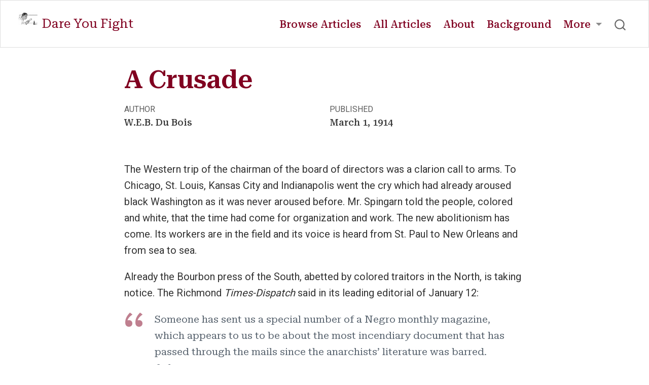

--- FILE ---
content_type: text/html; charset=utf-8
request_url: https://www.dareyoufight.org/Volumes/07/05/crusades.html
body_size: 8388
content:
<!DOCTYPE html>
<html xmlns="http://www.w3.org/1999/xhtml" lang="en" xml:lang="en"><head>

<meta charset="utf-8">
<meta name="generator" content="quarto-1.7.32">

<meta name="viewport" content="width=device-width, initial-scale=1.0, user-scalable=yes">

<meta name="author" content="W.E.B. Du&nbsp;Bois">
<meta name="dcterms.date" content="1914-03-01">
<meta name="description" content="In 1914 W.E.B. Du Bois in The Crisis urges a new abolitionist crusade for race justice and democracy, calling for mass organization and support for the NAACP.">

<title>A Crusade – Dare You Fight</title>
<style>
code{white-space: pre-wrap;}
span.smallcaps{font-variant: small-caps;}
div.columns{display: flex; gap: min(4vw, 1.5em);}
div.column{flex: auto; overflow-x: auto;}
div.hanging-indent{margin-left: 1.5em; text-indent: -1.5em;}
ul.task-list{list-style: none;}
ul.task-list li input[type="checkbox"] {
  width: 0.8em;
  margin: 0 0.8em 0.2em -1em; /* quarto-specific, see https://github.com/quarto-dev/quarto-cli/issues/4556 */ 
  vertical-align: middle;
}
</style>


<script src="../../../site_libs/quarto-nav/quarto-nav.js"></script>
<script src="../../../site_libs/quarto-nav/headroom.min.js"></script>
<script src="../../../site_libs/clipboard/clipboard.min.js"></script>
<script src="../../../site_libs/quarto-search/autocomplete.umd.js"></script>
<script src="../../../site_libs/quarto-search/fuse.min.js"></script>
<script src="../../../site_libs/quarto-search/quarto-search.js"></script>
<meta name="quarto:offset" content="../../../">
<script src="../../../site_libs/quarto-html/quarto.js" type="module"></script>
<script src="../../../site_libs/quarto-html/tabsets/tabsets.js" type="module"></script>
<script src="../../../site_libs/quarto-html/popper.min.js"></script>
<script src="../../../site_libs/quarto-html/tippy.umd.min.js"></script>
<script src="../../../site_libs/quarto-html/anchor.min.js"></script>
<link href="../../../site_libs/quarto-html/tippy.css" rel="stylesheet">
<link href="../../../site_libs/quarto-html/quarto-syntax-highlighting-37eea08aefeeee20ff55810ff984fec1.css" rel="stylesheet" id="quarto-text-highlighting-styles">
<script src="../../../site_libs/bootstrap/bootstrap.min.js"></script>
<link href="../../../site_libs/bootstrap/bootstrap-icons.css" rel="stylesheet">
<link href="../../../site_libs/bootstrap/bootstrap-dc5736eb88acd21df21734731101e0f7.min.css" rel="stylesheet" append-hash="true" id="quarto-bootstrap" data-mode="light">
<script id="quarto-search-options" type="application/json">{
  "location": "navbar",
  "copy-button": false,
  "collapse-after": 3,
  "panel-placement": "end",
  "type": "overlay",
  "limit": 50,
  "keyboard-shortcut": [
    "f",
    "/",
    "s"
  ],
  "show-item-context": false,
  "language": {
    "search-no-results-text": "No results",
    "search-matching-documents-text": "matching documents",
    "search-copy-link-title": "Copy link to search",
    "search-hide-matches-text": "Hide additional matches",
    "search-more-match-text": "more match in this document",
    "search-more-matches-text": "more matches in this document",
    "search-clear-button-title": "Clear",
    "search-text-placeholder": "",
    "search-detached-cancel-button-title": "Cancel",
    "search-submit-button-title": "Submit",
    "search-label": "Search"
  }
}</script>
<script type="application/ld+json">
{
  "@context": "https://schema.org",
  "@type": "DigitalDocument",
  "name": "Dare You Fight: W.E.B. Du Bois in The Crisis",
  "description": "Digital archive of W.E.B. Du Bois's writings from The Crisis magazine (1910-1934)",
  "url": "https://www.dareyoufight.org",
  "author": {
    "@type": "Person",
    "name": "W.E.B. Du Bois",
    "sameAs": "https://en.wikipedia.org/wiki/W._E._B._Du_Bois"
  },
  "publisher": {
    "@type": "Organization",
    "name": "Dare You Fight"
  },
  "about": {
    "@type": "Thing",
    "name": "Civil Rights Movement"
  },
  "inLanguage": "en-US",
  "isAccessibleForFree": true
}
</script>


<link rel="stylesheet" href="../../../styles.css">
<meta property="og:title" content="A Crusade – Dare You Fight">
<meta property="og:description" content="In 1914 W.E.B. Du Bois in The Crisis urges a new abolitionist crusade for race justice and democracy, calling for mass organization and support for the NAACP.">
<meta property="og:site_name" content="Dare You Fight">
<meta property="og:locale" content="en_US">
<meta name="twitter:title" content="A Crusade – Dare You Fight">
<meta name="twitter:description" content="In 1914 W.E.B. Du Bois in The Crisis urges a new abolitionist crusade for race justice and democracy, calling for mass organization and support for the NAACP.">
<meta name="twitter:creator" content="@nealcaren">
<meta name="twitter:card" content="summary_large_image">
<meta name="citation_title" content="A Crusade">
<meta name="citation_author" content="W.E.B. Du&nbsp;Bois">
<meta name="citation_publication_date" content="1914-03-01">
<meta name="citation_cover_date" content="1914-03-01">
<meta name="citation_year" content="1914">
<meta name="citation_online_date" content="1914-03-01">
<meta name="citation_fulltext_html_url" content="https://www.dareyoufight.org/Volumes/07/05/crusades.html">
<meta name="citation_issue" content="5">
<meta name="citation_volume" content="7">
<meta name="citation_language" content="en">
<meta name="citation_firstpage" content="238">
<meta name="citation_lastpage" content="239">
<meta name="citation_journal_title" content="The&nbsp;Crisis">
</head>

<body class="nav-fixed fullcontent quarto-light">

<div id="quarto-search-results"></div>
  <header id="quarto-header" class="headroom fixed-top">
    <nav class="navbar navbar-expand-lg " data-bs-theme="dark">
      <div class="navbar-container container-fluid">
      <div class="navbar-brand-container mx-auto">
    <a href="../../../index.html" class="navbar-brand navbar-brand-logo">
    <img src="../../../Images/logo.png" alt="" class="navbar-logo">
    </a>
    <a class="navbar-brand" href="../../../index.html">
    <span class="navbar-title">Dare You Fight</span>
    </a>
  </div>
            <div id="quarto-search" class="" title="Search"></div>
          <button class="navbar-toggler" type="button" data-bs-toggle="collapse" data-bs-target="#navbarCollapse" aria-controls="navbarCollapse" role="menu" aria-expanded="false" aria-label="Toggle navigation" onclick="if (window.quartoToggleHeadroom) { window.quartoToggleHeadroom(); }">
  <span class="navbar-toggler-icon"></span>
</button>
          <div class="collapse navbar-collapse" id="navbarCollapse">
            <ul class="navbar-nav navbar-nav-scroll ms-auto">
  <li class="nav-item">
    <a class="nav-link" href="../../../browse.html"> 
<span class="menu-text">Browse Articles</span></a>
  </li>  
  <li class="nav-item">
    <a class="nav-link" href="../../../listing.html"> 
<span class="menu-text">All Articles</span></a>
  </li>  
  <li class="nav-item">
    <a class="nav-link" href="../../../about.html"> 
<span class="menu-text">About</span></a>
  </li>  
  <li class="nav-item">
    <a class="nav-link" href="../../../backround.html"> 
<span class="menu-text">Background</span></a>
  </li>  
  <li class="nav-item dropdown ">
    <a class="nav-link dropdown-toggle" href="#" id="nav-menu-more" role="link" data-bs-toggle="dropdown" aria-expanded="false">
 <span class="menu-text">More</span>
    </a>
    <ul class="dropdown-menu dropdown-menu-end" aria-labelledby="nav-menu-more">    
        <li>
    <a class="dropdown-item" href="../../../map.html">
 <span class="dropdown-text">Article Map</span></a>
  </li>  
        <li>
    <a class="dropdown-item" href="../../../covers.html">
 <span class="dropdown-text">Covers</span></a>
  </li>  
        <li>
    <a class="dropdown-item" href="../../../credits.html">
 <span class="dropdown-text">Credits</span></a>
  </li>  
    </ul>
  </li>
</ul>
          </div> <!-- /navcollapse -->
            <div class="quarto-navbar-tools">
</div>
      </div> <!-- /container-fluid -->
    </nav>
</header>
<!-- content -->
<div id="quarto-content" class="quarto-container page-columns page-rows-contents page-layout-article page-navbar">
<!-- sidebar -->
<!-- margin-sidebar -->
    
<!-- main -->
<main class="content" id="quarto-document-content">

<header id="title-block-header" class="quarto-title-block default">
<div class="quarto-title">
<h1 class="title">A Crusade</h1>
</div>

<div>
  <div class="description">
    In 1914 W.E.B. Du Bois in The Crisis urges a new abolitionist crusade for race justice and democracy, calling for mass organization and support for the NAACP.
  </div>
</div>


<div class="quarto-title-meta">

    <div>
    <div class="quarto-title-meta-heading">Author</div>
    <div class="quarto-title-meta-contents">
             <p>W.E.B. Du&nbsp;Bois </p>
          </div>
  </div>
    
    <div>
    <div class="quarto-title-meta-heading">Published</div>
    <div class="quarto-title-meta-contents">
      <p class="date">March 1, 1914</p>
    </div>
  </div>
  
    
  </div>
  


</header>


<p>The Western trip of the chairman of the board of directors was a clarion call to arms. To Chicago, St.&nbsp;Louis, Kansas City and Indianapolis went the cry which had already aroused black Washington as it was never aroused before. Mr.&nbsp;Spingarn told the people, colored and white, that the time had come for organization and work. The new abolitionism has come. Its workers are in the field and its voice is heard from St.&nbsp;Paul to New Orleans and from sea to sea.</p>
<p>Already the Bourbon press of the South, abetted by colored traitors in the North, is taking notice. The Richmond <em>Times-Dispatch</em> said in its leading editorial of January 12:</p>
<blockquote class="blockquote">
<p>Someone has sent us a special number of a Negro monthly magazine, which appears to us to be about the most incendiary document that has passed through the mails since the anarchists’ literature was barred.<br>
&amp;nbsp<br>
On its title page this remarkable publication bears this legend: ‘Hereditary Bondsmen! Know Ye Not Who Would Be Free Must Strike the Blow?’ Answering its own question, the magazine proceeds to list some of the ‘blows’ valiant Negroes have struck, the race hatred they have aroused, the bloodshed they have precipitated, the insolence which has aroused so many against them. Altogether the array would be amusing were not its purpose so manifestly vicious.</p>
</blockquote>
<p>It declares that fighting means razors and revolvers and fears that the whites of the South would be inclined to answer with ruthless repression and cruel injustice. All that has been gained in a generation for good will and peace would be sacrificed.</p>
<p>It then cites the recent Southern Sociological Congress as characteristic of the attitude of the South! On the contrary, that splendid congress is precisely the sort of fighting which we advocate, and there was not a Southern man in it who did not risk his bread and butter by speaking out.</p>
<p>It is the reactionary Bourbonism of the <em>Times-Dispatch</em> and its ilk that makes a great moral battle for a new abolition absolutely necessary in the land. The editor thinks that:</p>
<blockquote class="blockquote">
<p>This particular magazine is of limited circulation, and is probably the organ of ambitious Negroes in New York. Its remarks, therefore, are scarcely worthy of consideration and its opinions beneath notice. But were this spirit to spread among the Negroes, we can but think how disastrous would be its workings.</p>
</blockquote>
<p><span class="crisis-title">The&nbsp;Crisis</span> sold 32,000 copies of its January number, which is a larger circulation than the <em>Times-Despatch</em> has. And <span class="crisis-title">The&nbsp;Crisis</span> renews the invitation to every American, black or white: Join or die. Join the National Association for the Advancement of Colored People. Support its work, advocate its principles.</p>
<p>Ignore the mischievous intimation of venal colored editors that we are “fighting” Booker T. Washington. We are fighting slavery, caste and cowardice in black men and white; nothing more and nothing less.</p>
<!-- Similar articles start here -->
<div class="clear-wrap">

</div>
<section id="related-articles" class="level4">
<h4 class="anchored" data-anchor-id="related-articles">Related Articles</h4>
<ul>
<li><a href="../../../Volumes/19/02/radicals.html">Radicals (1919)</a></li>
<li><a href="../../../Volumes/21/06/liberal-south.html">The Liberal South (1921)</a></li>
<li><a href="../../../Volumes/16/05/our_special_greivances.html">Our Special Grievances (1918)</a></li>
<li><a href="../../../Volumes/19/03/macon_telegraph.html">The Macon Telegraph (1920)</a></li>
<li><a href="../../../Volumes/06/02/next_step.html">The Next Step (1913)</a></li>
</ul>
<!-- Similar articles end here -->


</section>

<div id="quarto-appendix" class="default"><section class="quarto-appendix-contents" id="quarto-citation"><h2 class="anchored quarto-appendix-heading">Citation</h2><div><div class="quarto-appendix-secondary-label">For attribution, please cite this work as:</div><div id="ref-du_bois1914" class="csl-entry quarto-appendix-citeas" role="listitem">
Du&nbsp;Bois, W.E.B. 1914. <span>“A Crusade.”</span> <em>The&nbsp;Crisis</em> 7
(5): 238–39. <a href="https://www.dareyoufight.org/Volumes/07/05/crusades.html">https://www.dareyoufight.org/Volumes/07/05/crusades.html</a>.
</div></div></section></div></main> <!-- /main -->
<script id="quarto-html-after-body" type="application/javascript">
  window.document.addEventListener("DOMContentLoaded", function (event) {
    const icon = "";
    const anchorJS = new window.AnchorJS();
    anchorJS.options = {
      placement: 'right',
      icon: icon
    };
    anchorJS.add('.anchored');
    const isCodeAnnotation = (el) => {
      for (const clz of el.classList) {
        if (clz.startsWith('code-annotation-')) {                     
          return true;
        }
      }
      return false;
    }
    const onCopySuccess = function(e) {
      // button target
      const button = e.trigger;
      // don't keep focus
      button.blur();
      // flash "checked"
      button.classList.add('code-copy-button-checked');
      var currentTitle = button.getAttribute("title");
      button.setAttribute("title", "Copied!");
      let tooltip;
      if (window.bootstrap) {
        button.setAttribute("data-bs-toggle", "tooltip");
        button.setAttribute("data-bs-placement", "left");
        button.setAttribute("data-bs-title", "Copied!");
        tooltip = new bootstrap.Tooltip(button, 
          { trigger: "manual", 
            customClass: "code-copy-button-tooltip",
            offset: [0, -8]});
        tooltip.show();    
      }
      setTimeout(function() {
        if (tooltip) {
          tooltip.hide();
          button.removeAttribute("data-bs-title");
          button.removeAttribute("data-bs-toggle");
          button.removeAttribute("data-bs-placement");
        }
        button.setAttribute("title", currentTitle);
        button.classList.remove('code-copy-button-checked');
      }, 1000);
      // clear code selection
      e.clearSelection();
    }
    const getTextToCopy = function(trigger) {
        const codeEl = trigger.previousElementSibling.cloneNode(true);
        for (const childEl of codeEl.children) {
          if (isCodeAnnotation(childEl)) {
            childEl.remove();
          }
        }
        return codeEl.innerText;
    }
    const clipboard = new window.ClipboardJS('.code-copy-button:not([data-in-quarto-modal])', {
      text: getTextToCopy
    });
    clipboard.on('success', onCopySuccess);
    if (window.document.getElementById('quarto-embedded-source-code-modal')) {
      const clipboardModal = new window.ClipboardJS('.code-copy-button[data-in-quarto-modal]', {
        text: getTextToCopy,
        container: window.document.getElementById('quarto-embedded-source-code-modal')
      });
      clipboardModal.on('success', onCopySuccess);
    }
      var localhostRegex = new RegExp(/^(?:http|https):\/\/localhost\:?[0-9]*\//);
      var mailtoRegex = new RegExp(/^mailto:/);
        var filterRegex = new RegExp("https:\/\/www\.dareyoufight\.org");
      var isInternal = (href) => {
          return filterRegex.test(href) || localhostRegex.test(href) || mailtoRegex.test(href);
      }
      // Inspect non-navigation links and adorn them if external
     var links = window.document.querySelectorAll('a[href]:not(.nav-link):not(.navbar-brand):not(.toc-action):not(.sidebar-link):not(.sidebar-item-toggle):not(.pagination-link):not(.no-external):not([aria-hidden]):not(.dropdown-item):not(.quarto-navigation-tool):not(.about-link)');
      for (var i=0; i<links.length; i++) {
        const link = links[i];
        if (!isInternal(link.href)) {
          // undo the damage that might have been done by quarto-nav.js in the case of
          // links that we want to consider external
          if (link.dataset.originalHref !== undefined) {
            link.href = link.dataset.originalHref;
          }
            // target, if specified
            link.setAttribute("target", "_blank");
            if (link.getAttribute("rel") === null) {
              link.setAttribute("rel", "noopener");
            }
            // default icon
            link.classList.add("external");
        }
      }
    function tippyHover(el, contentFn, onTriggerFn, onUntriggerFn) {
      const config = {
        allowHTML: true,
        maxWidth: 500,
        delay: 100,
        arrow: false,
        appendTo: function(el) {
            return el.parentElement;
        },
        interactive: true,
        interactiveBorder: 10,
        theme: 'quarto',
        placement: 'bottom-start',
      };
      if (contentFn) {
        config.content = contentFn;
      }
      if (onTriggerFn) {
        config.onTrigger = onTriggerFn;
      }
      if (onUntriggerFn) {
        config.onUntrigger = onUntriggerFn;
      }
      window.tippy(el, config); 
    }
    const noterefs = window.document.querySelectorAll('a[role="doc-noteref"]');
    for (var i=0; i<noterefs.length; i++) {
      const ref = noterefs[i];
      tippyHover(ref, function() {
        // use id or data attribute instead here
        let href = ref.getAttribute('data-footnote-href') || ref.getAttribute('href');
        try { href = new URL(href).hash; } catch {}
        const id = href.replace(/^#\/?/, "");
        const note = window.document.getElementById(id);
        if (note) {
          return note.innerHTML;
        } else {
          return "";
        }
      });
    }
    const xrefs = window.document.querySelectorAll('a.quarto-xref');
    const processXRef = (id, note) => {
      // Strip column container classes
      const stripColumnClz = (el) => {
        el.classList.remove("page-full", "page-columns");
        if (el.children) {
          for (const child of el.children) {
            stripColumnClz(child);
          }
        }
      }
      stripColumnClz(note)
      if (id === null || id.startsWith('sec-')) {
        // Special case sections, only their first couple elements
        const container = document.createElement("div");
        if (note.children && note.children.length > 2) {
          container.appendChild(note.children[0].cloneNode(true));
          for (let i = 1; i < note.children.length; i++) {
            const child = note.children[i];
            if (child.tagName === "P" && child.innerText === "") {
              continue;
            } else {
              container.appendChild(child.cloneNode(true));
              break;
            }
          }
          if (window.Quarto?.typesetMath) {
            window.Quarto.typesetMath(container);
          }
          return container.innerHTML
        } else {
          if (window.Quarto?.typesetMath) {
            window.Quarto.typesetMath(note);
          }
          return note.innerHTML;
        }
      } else {
        // Remove any anchor links if they are present
        const anchorLink = note.querySelector('a.anchorjs-link');
        if (anchorLink) {
          anchorLink.remove();
        }
        if (window.Quarto?.typesetMath) {
          window.Quarto.typesetMath(note);
        }
        if (note.classList.contains("callout")) {
          return note.outerHTML;
        } else {
          return note.innerHTML;
        }
      }
    }
    for (var i=0; i<xrefs.length; i++) {
      const xref = xrefs[i];
      tippyHover(xref, undefined, function(instance) {
        instance.disable();
        let url = xref.getAttribute('href');
        let hash = undefined; 
        if (url.startsWith('#')) {
          hash = url;
        } else {
          try { hash = new URL(url).hash; } catch {}
        }
        if (hash) {
          const id = hash.replace(/^#\/?/, "");
          const note = window.document.getElementById(id);
          if (note !== null) {
            try {
              const html = processXRef(id, note.cloneNode(true));
              instance.setContent(html);
            } finally {
              instance.enable();
              instance.show();
            }
          } else {
            // See if we can fetch this
            fetch(url.split('#')[0])
            .then(res => res.text())
            .then(html => {
              const parser = new DOMParser();
              const htmlDoc = parser.parseFromString(html, "text/html");
              const note = htmlDoc.getElementById(id);
              if (note !== null) {
                const html = processXRef(id, note);
                instance.setContent(html);
              } 
            }).finally(() => {
              instance.enable();
              instance.show();
            });
          }
        } else {
          // See if we can fetch a full url (with no hash to target)
          // This is a special case and we should probably do some content thinning / targeting
          fetch(url)
          .then(res => res.text())
          .then(html => {
            const parser = new DOMParser();
            const htmlDoc = parser.parseFromString(html, "text/html");
            const note = htmlDoc.querySelector('main.content');
            if (note !== null) {
              // This should only happen for chapter cross references
              // (since there is no id in the URL)
              // remove the first header
              if (note.children.length > 0 && note.children[0].tagName === "HEADER") {
                note.children[0].remove();
              }
              const html = processXRef(null, note);
              instance.setContent(html);
            } 
          }).finally(() => {
            instance.enable();
            instance.show();
          });
        }
      }, function(instance) {
      });
    }
        let selectedAnnoteEl;
        const selectorForAnnotation = ( cell, annotation) => {
          let cellAttr = 'data-code-cell="' + cell + '"';
          let lineAttr = 'data-code-annotation="' +  annotation + '"';
          const selector = 'span[' + cellAttr + '][' + lineAttr + ']';
          return selector;
        }
        const selectCodeLines = (annoteEl) => {
          const doc = window.document;
          const targetCell = annoteEl.getAttribute("data-target-cell");
          const targetAnnotation = annoteEl.getAttribute("data-target-annotation");
          const annoteSpan = window.document.querySelector(selectorForAnnotation(targetCell, targetAnnotation));
          const lines = annoteSpan.getAttribute("data-code-lines").split(",");
          const lineIds = lines.map((line) => {
            return targetCell + "-" + line;
          })
          let top = null;
          let height = null;
          let parent = null;
          if (lineIds.length > 0) {
              //compute the position of the single el (top and bottom and make a div)
              const el = window.document.getElementById(lineIds[0]);
              top = el.offsetTop;
              height = el.offsetHeight;
              parent = el.parentElement.parentElement;
            if (lineIds.length > 1) {
              const lastEl = window.document.getElementById(lineIds[lineIds.length - 1]);
              const bottom = lastEl.offsetTop + lastEl.offsetHeight;
              height = bottom - top;
            }
            if (top !== null && height !== null && parent !== null) {
              // cook up a div (if necessary) and position it 
              let div = window.document.getElementById("code-annotation-line-highlight");
              if (div === null) {
                div = window.document.createElement("div");
                div.setAttribute("id", "code-annotation-line-highlight");
                div.style.position = 'absolute';
                parent.appendChild(div);
              }
              div.style.top = top - 2 + "px";
              div.style.height = height + 4 + "px";
              div.style.left = 0;
              let gutterDiv = window.document.getElementById("code-annotation-line-highlight-gutter");
              if (gutterDiv === null) {
                gutterDiv = window.document.createElement("div");
                gutterDiv.setAttribute("id", "code-annotation-line-highlight-gutter");
                gutterDiv.style.position = 'absolute';
                const codeCell = window.document.getElementById(targetCell);
                const gutter = codeCell.querySelector('.code-annotation-gutter');
                gutter.appendChild(gutterDiv);
              }
              gutterDiv.style.top = top - 2 + "px";
              gutterDiv.style.height = height + 4 + "px";
            }
            selectedAnnoteEl = annoteEl;
          }
        };
        const unselectCodeLines = () => {
          const elementsIds = ["code-annotation-line-highlight", "code-annotation-line-highlight-gutter"];
          elementsIds.forEach((elId) => {
            const div = window.document.getElementById(elId);
            if (div) {
              div.remove();
            }
          });
          selectedAnnoteEl = undefined;
        };
          // Handle positioning of the toggle
      window.addEventListener(
        "resize",
        throttle(() => {
          elRect = undefined;
          if (selectedAnnoteEl) {
            selectCodeLines(selectedAnnoteEl);
          }
        }, 10)
      );
      function throttle(fn, ms) {
      let throttle = false;
      let timer;
        return (...args) => {
          if(!throttle) { // first call gets through
              fn.apply(this, args);
              throttle = true;
          } else { // all the others get throttled
              if(timer) clearTimeout(timer); // cancel #2
              timer = setTimeout(() => {
                fn.apply(this, args);
                timer = throttle = false;
              }, ms);
          }
        };
      }
        // Attach click handler to the DT
        const annoteDls = window.document.querySelectorAll('dt[data-target-cell]');
        for (const annoteDlNode of annoteDls) {
          annoteDlNode.addEventListener('click', (event) => {
            const clickedEl = event.target;
            if (clickedEl !== selectedAnnoteEl) {
              unselectCodeLines();
              const activeEl = window.document.querySelector('dt[data-target-cell].code-annotation-active');
              if (activeEl) {
                activeEl.classList.remove('code-annotation-active');
              }
              selectCodeLines(clickedEl);
              clickedEl.classList.add('code-annotation-active');
            } else {
              // Unselect the line
              unselectCodeLines();
              clickedEl.classList.remove('code-annotation-active');
            }
          });
        }
    const findCites = (el) => {
      const parentEl = el.parentElement;
      if (parentEl) {
        const cites = parentEl.dataset.cites;
        if (cites) {
          return {
            el,
            cites: cites.split(' ')
          };
        } else {
          return findCites(el.parentElement)
        }
      } else {
        return undefined;
      }
    };
    var bibliorefs = window.document.querySelectorAll('a[role="doc-biblioref"]');
    for (var i=0; i<bibliorefs.length; i++) {
      const ref = bibliorefs[i];
      const citeInfo = findCites(ref);
      if (citeInfo) {
        tippyHover(citeInfo.el, function() {
          var popup = window.document.createElement('div');
          citeInfo.cites.forEach(function(cite) {
            var citeDiv = window.document.createElement('div');
            citeDiv.classList.add('hanging-indent');
            citeDiv.classList.add('csl-entry');
            var biblioDiv = window.document.getElementById('ref-' + cite);
            if (biblioDiv) {
              citeDiv.innerHTML = biblioDiv.innerHTML;
            }
            popup.appendChild(citeDiv);
          });
          return popup.innerHTML;
        });
      }
    }
  });
  </script>
</div> <!-- /content -->




</body></html>

--- FILE ---
content_type: text/css; charset=utf-8
request_url: https://www.dareyoufight.org/styles.css
body_size: 2490
content:
/* Modernized and Reorganized CSS */

/* Import fonts */
@import url('https://fonts.googleapis.com/css2?family=Roboto:wght@300;400;500;700&display=swap');
@import url('https://fonts.googleapis.com/css2?family=Roboto+Serif:ital,opsz,wght@0,8..144,100..900;1,8..144,100..900&display=swap');

/* CSS Variables */
:root {
  --color-primary: #800020;
  --color-primary-dark: #660018;
  --color-primary-darker: #33000c;
  --color-text: #333;
  --color-background: #fff;
  --font-primary: 'Roboto', sans-serif;
  --font-secondary: 'Roboto Serif', serif;
}

/* Base styles */
body {
  font-family: var(--font-primary);
  color: var(--color-text);
  background-color: var(--color-background);
  line-height: 1.6;
}


/* Typography */
h1, h2, h3, h4, h5 {
  font-family: var(--font-secondary);
  color: var(--color-primary);
  border-bottom-width: 0;
}

.quarto-categories {
    font-family: var(--font-primary);
}

.quarto-title-meta-heading {
    font-family: var(--font-primary);
}

h1 { font-size: 2.5rem; }
h2 { font-size: 1.45rem; }
h3 { font-size: 1.25rem; }

h2 {margin-bottom: 0rem;}

.subtitle {
  font-size: 2rem;
  color: var(--color-primary);
  font-family: var(--font-secondary);
  font-weight: 500;
}

.crisis-title {
  font-variant: small-caps;
  font-weight: 500;
  font-family: var(--font-secondary);
}

.small-caps-title {
  font-variant: small-caps;
  font-weight: 500;
  font-family: var(--font-secondary);
}

.small-caps {
  font-variant: small-caps;
}

#title-block-header {
    margin-block-end: 3rem;
}

/* Hide SEO description from appearing in article header */
#title-block-header .description {
    display: none;
}

hr {
  border: none;
  height: 30px;
  background-image: url('data:image/svg+xml,<svg xmlns="http://www.w3.org/2000/svg" viewBox="0 0 100 10"><path fill="none" stroke="black" stroke-width="0.5" d="M0,5 C25,0 25,10 50,5 C75,0 75,10 100,5"/><path fill="black" d="M24,4 Q25,5 26,4 Q25,3 24,4 M49,4 Q50,5 51,4 Q50,3 49,4 M74,4 Q75,5 76,4 Q75,3 74,4"/></svg>');
  background-repeat: repeat-x;
  margin: 20px auto;
  width: 50%;
  position: relative;
}


.line-primary {
  border: none;
  height: 2px;
  background: var(--color-primary);
  margin: 20px 0;
}

#related-articles {
  margin-top: 4rem;
}

/* Links */
a {
  color: var(--color-primary);
  text-decoration: none;
  transition: color 0.3s ease;
}

a:hover {
  color: var(--color-primary-dark);
  text-decoration: underline;
}

/* Navigation */
header {
  font-family: var(--font-secondary);
  font-weight: 500;
}

.navbar-title, .menu-text {
  color: var(--color-primary);
}

.nav-link {
  text-decoration: none;
}

nav a:hover {
  font-weight: 600;
  text-decoration: none;
  color: var(--color-primary-darker);
}

/* Images */
img {
  max-width: 100%;
  height: auto;
  margin-bottom: 1rem;
}

.image-wrap img {
    width: 100%;
    height: auto;
    margin-bottom: 10px; /* Add some space below the image */
  }

p {
    margin-top: 0; /* Reduce top margin to allow closer wrapping */
    margin-bottom: 1rem; /* Keep some space between paragraphs */
}

/* Image alignment classes */
.left {
  float: left;
  width: 40%;
  margin-right: 1rem;
}
/* Table styles */
.table {
  border-collapse: collapse;
  width: auto; /* Set table width to auto for minimal width */
  margin-left: 2rem; /* Add left margin to the table */
}

.table td,
.table th {
  border: none;
  padding: 0.25rem 1rem; /* Reduced vertical padding */
}

.table tr {
  border-bottom: none;
  line-height: 1.4; /* Reduced line height for less whitespace */
}

/* Ensure table doesn't exceed container width */
.table-responsive {
  overflow-x: auto;
  max-width: 100%;
}

.clearfix::after {
    content: "";
    display: table;
    clear: both;
  }

.right {
  float: right;
  width: 40%;
  margin-left: 1rem;
}


/* Responsive design */
@media (max-width: 600px) {
  .image-wrap, .left, .right {
    float: none;
    width: 100%;
    margin: 0 0 1rem 0;
  }
}

/* Specialized content styles */
.bibliography p {
  text-indent: -2em;
  padding-left: 2em;
  margin-bottom: 0.5em;
}

.epigraph {
  font-family: var(--font-secondary);
  font-style: italic;
  text-align: justify;
  margin: 20px 0;
  color: #555;
  padding: 0 4rem;
}

.column-margin {
  font-family: var(--font-secondary);
}

blockquote {
  font-family: var(--font-secondary);
  border-left: none;
  margin-bottom: 0;
  padding-top: 0rem;
  position: relative;
  padding-left: 3em;  /* Reduced left padding */
  padding-right: 2em; /* Reduced right padding */
  margin-left: 2em;   /* Added left margin to create space for the quotation mark */
}

blockquote::before,
blockquote::after {
  font-family: var(--font-secondary);
  font-size: 6em;
  color: var(--color-primary);
  position: absolute;
  line-height: 1;
  opacity: 0.5;
}

blockquote::before {
  font-family: var(--font-secondary);
  font-size: 6em;
  color: var(--color-primary);
  position: absolute;
  line-height: 1;
  opacity: 0.5;
  content: "\201C";
  left: -0.35em;  /* Adjusted to align with main text */
  top: -0.1em;
}
/*
blockquote::after {
  content: "\201D";
  right: -0.05em;
  bottom: -0.45em;
}
*/

blockquote p {
  padding-right: 0;
  margin-bottom: 1rem;
  font-size: 1rem;
  line-height: 1.6;
  text-indent: 0;
}

/* Add this new rule to ensure all paragraphs in blockquotes have consistent styling */
blockquote p:first-of-type {
  font-size: 1rem;
  line-height: 1.6;
  text-indent: 0;
}

blockquote br + span {
  display: inline-block;
  text-indent: 2em;
}

.poem {
  font-family: var(--font-secondary);
  font-size: .95rem;
  border-left: none;
  padding-left: 2em;
  margin-bottom: 1.5rem;
}

.verse {
  margin-bottom: 0;
  padding-left: 2em;
  text-indent: -2em;
}

/* Indentation classes */
.indent { padding-left: 3em; text-indent: -2em; }
.big-indent { padding-left: 4em; text-indent: -2em; }
.bigger-indent { padding-left: 5em; text-indent: -2em; }
.biggest-indent { padding-left: 6em; text-indent: -2em; }

/* Utility classes */
.nowrap { white-space: nowrap; }

/* Draft watermark (if needed) */
.draft-watermark {
  position: relative;
}

.draft-watermark::before,
.draft-watermark::after {
  content: '';
  position: absolute;
  top: 0;
  left: 0;
  right: 0;
  bottom: 0;
  z-index: -1;
  pointer-events: none;
}

.draft-watermark::before {
  background-image: repeating-linear-gradient(
    -45deg,
    rgba(0, 0, 0, 0.1) 0px,
    rgba(0, 0, 0, 0.1) 1px,
    transparent 1px,
    transparent 20px
  );
}

.draft-watermark::after {
  content: 'Draft!';
  position: fixed;
  top: 50%;
  left: 50%;
  transform: translate(-50%, -50%) rotate(-45deg);
  font-size: 20vw;
  color: rgba(0, 0, 0, 0.1);
  white-space: nowrap;
}

.list-no-markers {
    list-style-type: none;
  }
  
.clear-wrap {
    clear: both; /* or clear: left/right; depending on your layout */
}

/* Override the bootstrap styles */
figure {
    display: inline-block; /* Allow text wrapping */
    margin-block-end: 1rem;
  }

  figcaption {
    font-family: var(--font-secondary);
    font-size: .8rem;
    padding-left: .5rem;
    padding-right: .5rem;
    text-align: center;
  }
  
/* Caption and Figure Styles */
.column-figure {
    width: 100%;
    display: flex;
    flex-direction: column;
    align-items: center;
  }
  
  .figure-img {
    max-width: 100%;
    height: auto;
    padding-top: .5rem;
  }
  
  .chicago-figure-caption {
    width: 100%;
    text-align: center;
    margin-top: 10px;
    padding: 10px 0;
    border-top: 1px solid var(--color-text);
    border-bottom: 1px solid var(--color-text);
  }
  
  .caption-list {
    display: grid;
    gap: 5px 10px;
  }
  
  .caption-three-list {
    display: grid;
    grid-template-columns: repeat(3, 1fr);
    gap: 5px;
  }
  
  .caption-four-list {
    display: grid;
    grid-template-columns: repeat(4, 1fr);
    gap: 5px 10px;
  }
  
  .caption-column-item {
    display: flex;
    padding-left: 5px;
  }
  
  .caption-item {
    display: flex;
  }
  
  .caption-number {
    min-width: 20px;
    text-align: right;
    margin-right: 5px;
  }
  
  #quarto-appendix.default {
    background-color: var(--color-background);
    padding-top: 0; 
    margin-top: 0;
}

#quarto-appendix.default * [role=doc-endnotes] > ol, #quarto-appendix.default .quarto-appendix-contents > * :not(h2):not(.h2) {
  font-size: var(--bs-body-font-size);
  font-family: var(--font-secondary);

}


  .quarto-appendix-secondary-label {
    display: none;
  }
  #quarto-appendix.default .quarto-appendix-citeas {
    border: none;
    padding-left: 1rem;
    padding-top: 0;
}

#quarto-appendix.default .quarto-appendix-heading {
  font-size: 1.25rem !important
}

#quarto-appendix.default {
    border-top: none;
}

/* For text flush left and amount flush right*/
.container {
  display: flex;
  flex-direction: column;
  width: 100%;
  max-width: 600px;
}
.item {
  display: flex;
  justify-content: space-between;
}
.description {
  text-align: left;
}
.amount {
  text-align: right;
}

.dots {
  flex-grow: 1;
  border-bottom: 1px dotted black;
  margin: 0 5px; /* Increase the margin to add more space between the dots and the text */
  line-height: 0; /* This reduces the space between the dots and raises them up a bit */
  transform: translateY(-8px); /* Fine-tune the vertical positioning */
}



/*Two columns usined in 12/4/two-letters */

.columns-container {
  display: grid;
  grid-template-columns: 1fr 1fr;
  width: 100%;

}
.column {
  padding: none;
  max-width: 100%;
  border: 0;
  padding: 0;
}

@media (max-width: 768px) {
  .container {
      grid-template-columns: 1fr;
  }
}


  /* Responsive adjustments for caption lists */
  @media (max-width: 768px) {
    .caption-three-list,
    .caption-four-list {
      grid-template-columns: repeat(2, 1fr);
    }
  }
  
  @media (max-width: 480px) {
    .caption-three-list,
    .caption-four-list {
      grid-template-columns: 1fr;
    }
  }